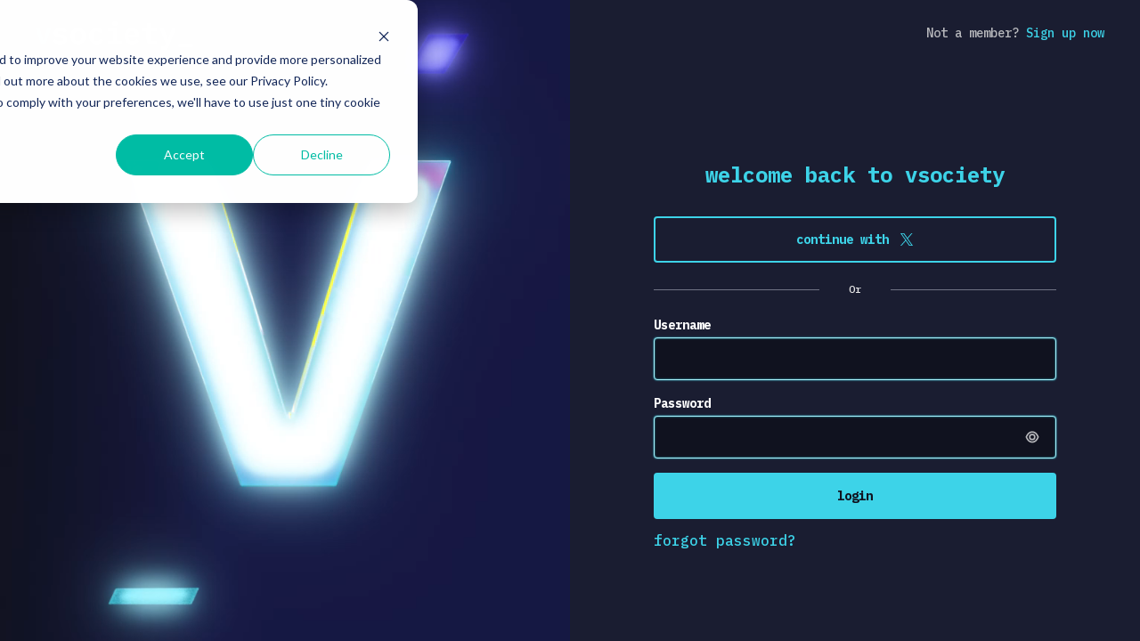

--- FILE ---
content_type: text/css; charset=utf-8
request_url: https://dna4lia63x6zg.cloudfront.net/vsociety/_nuxt/entry.68d738db.css
body_size: 3257
content:
.button[data-v-91198195]{align-items:center;background-color:transparent;border-radius:4px;display:inline-flex;font-size:.875rem;font-weight:700;height:3rem;justify-content:center;max-width:100%;padding:.3125rem 1.25rem;position:relative;text-align:center}.button[data-v-91198195]:not(:disabled){cursor:pointer}.button[data-v-91198195]:disabled{opacity:.6}.button.whitespace-nowrap[data-v-91198195]{white-space:nowrap}.button.is-icon[data-v-91198195]{height:2.75rem;padding:0!important;width:2.75rem}.button.is-rounded[data-v-91198195]{border-radius:50%}.button.size-xs[data-v-91198195]{font-size:.75rem;height:1.5rem;padding:0 .75rem}.button.size-xs.is-icon[data-v-91198195]{width:1.5rem}.button.size-sm[data-v-91198195]{font-size:.75rem;height:2.25rem;padding:.5rem .75rem}.button.size-sm.is-icon[data-v-91198195]{width:2.25rem}.button.size-lg[data-v-91198195]{height:3.5rem;padding:.3125rem 1.5625rem}.button.size-lg.is-icon[data-v-91198195]{width:3.5rem}.button.is-no-padding[data-v-91198195]{padding:0}.button.width-lg[data-v-91198195]{min-width:15rem}.button.width-full[data-v-91198195]{width:100%}.button .btn-flex[data-v-91198195]{align-items:center;display:flex;min-width:0;transition:opacity .2s}.button .btn-inner[data-v-91198195]{overflow:hidden;text-overflow:ellipsis}.button.is-loading .btn-flex[data-v-91198195]{opacity:0}.button.color-grey-50[data-v-91198195]{color:#717385}.button.color-grey-50[data-v-91198195]:not(:disabled):hover{color:#fff!important}.button.variant-default[data-v-91198195]{transition:background-color .3s,opacity .3s}.button.variant-default.color-default[data-v-91198195]{background-color:#0103ee}.button.variant-default.color-default[data-v-91198195]:not(:disabled):hover{background-color:#0103d5}.button.variant-default.color-grey[data-v-91198195]{background-color:#48495b}.button.variant-default.color-grey[data-v-91198195]:not(:disabled):hover{background-color:#717385}.button.variant-outline[data-v-91198195]{border:1px solid;transition:background-color .3s}.button.variant-outline.is-active[data-v-91198195],.button.variant-outline[data-v-91198195]:not(:disabled):hover{color:#fff!important}.button.variant-outline.color-grey[data-v-91198195]{border-color:#48495b}.button.variant-outline.color-grey[data-v-91198195]:not(:disabled):hover{background-color:#48495b}.button.variant-text[data-v-91198195]{color:#9d9fb2;transition:color .3s}.button.variant-text.is-active[data-v-91198195],.button.variant-text[data-v-91198195]:not(:disabled):hover{color:#fff!important}.button.variant-text.color-primary[data-v-91198195]{color:#0103ee}.button.variant-text.color-primary[data-v-91198195]:not(:disabled):hover{color:#7589f4}.button.variant-rounded[data-v-91198195]{border-radius:50%;transition:background-color .3s,color .3s}.button.variant-rounded.color-default[data-v-91198195]{background-color:#0103ee}.button.variant-rounded.color-default[data-v-91198195]:not(:disabled):hover{background-color:#0103d5}.button.variant-rounded.color-grey-fill[data-v-91198195]{background-color:#48495b}.button.variant-rounded.color-grey-fill[data-v-91198195]:not(:disabled):hover{background-color:#717385}.button.variant-rounded.color-blue-border[data-v-91198195]:not(:disabled):hover{border-color:#0103d5}.button.variant-rounded.color-grey-border[data-v-91198195]{border:1px solid #48495b}.button.variant-rounded.color-grey-border[data-v-91198195]:not(:disabled):hover{background-color:#717385;border-color:#717385}.button.variant-rounded.color-blue-border[data-v-91198195]{border:1px solid #0103ee}.button.variant-rounded.color-blue-border[data-v-91198195]:not(:disabled):hover{background-color:#0103ee}.button.variant-rounded.color-grey[data-v-91198195]{border-color:#48495b;color:#717385}.button.variant-rounded.color-grey[data-v-91198195]:not(:disabled):hover{background-color:#48495b;color:#fff!important}.button.variant-rounded.color-grey.is-active[data-v-91198195]{background-color:#48495b80;color:#fff}.button .spinner[data-v-91198195]{animation:spinner-91198195 1s cubic-bezier(.66,.32,.39,.72) infinite;border:2px solid hsla(0,0%,100%,.3);border-radius:50%;border-top-color:#fff;display:block;height:1.5rem;left:50%;margin:-.75rem 0 0 -.75rem;position:absolute;top:50%;width:1.5rem;z-index:3}.button .spinner.v-enter-from[data-v-91198195],.button .spinner.v-leave-to[data-v-91198195]{opacity:0}.button .spinner.v-enter-active[data-v-91198195],.button .spinner.v-leave-active[data-v-91198195]{transition:opacity .2s}@keyframes spinner-91198195{0%{transform:rotate(0)}to{transform:rotate(1turn)}}.button[data-v-4df47ba4]{--text-size:1rem;--text-color:#10121f;--text-hover-color:#10121f;--font-weight:600;--bg-color:#3dd3e8;--padding:0 1.75rem;--heigth:3.25rem;--gap:1.1875rem;align-items:center;border-radius:4px;color:var(--text-color);display:flex;font-family:IBM Plex Mono,monospace;font-size:var(--text-size);font-weight:var(--font-weight);gap:var(--gap);height:var(--heigth);overflow:hidden;padding:var(--padding);position:relative}.button .btn-flex[data-v-4df47ba4]{position:relative;z-index:10}.button.variant-primary[data-v-4df47ba4]{background-color:var(--bg-color)}.button.variant-secondary[data-v-4df47ba4]{border:2px solid var(--bg-color);color:var(--bg-color);transition:color .3s}.button.variant-secondary[data-v-4df47ba4]:after,.button.variant-secondary[data-v-4df47ba4]:before{bottom:0;color:var(--bg-color);content:"";left:0;position:absolute;right:0;top:-50%;transition:transform .25s ease-out;z-index:1}.button.variant-secondary[data-v-4df47ba4]:before{border-bottom:80px solid;border-right:50px solid transparent;right:-100%;transform:translate(-100%)}.button.variant-secondary[data-v-4df47ba4]:after{border-left:50px solid transparent;border-top:80px solid;left:-100%;transform:translate(100%)}.button.variant-secondary[data-v-4df47ba4]:hover{color:"inherit"}.button.variant-secondary[data-v-4df47ba4]:hover:before{transform:translate(-49%)}.button.variant-secondary[data-v-4df47ba4]:hover:after{transform:translate(49%)}.button.variant-secondary[data-v-4df47ba4]:hover{color:var(--text-hover-color)}.button.size-icon-24[data-v-4df47ba4]{--padding:0;height:1.5rem;width:1.5rem}.button.size-xs[data-v-4df47ba4]{--text-size:.75rem;--font-weight:600;--padding:0 .75rem;--heigth:1.5rem;--gap:.25rem}.button.size-sm[data-v-4df47ba4]{--text-size:.75rem;--font-weight:600;--padding:0 1rem;--heigth:2.5rem;--gap:1.1875rem}.button.size-md[data-v-4df47ba4]{--text-size:.875rem;--font-weight:700;--padding:0 1.25rem;--heigth:3.25rem;--gap:1.1875rem}.button.size-lg[data-v-4df47ba4]{--text-size:1.25rem;--font-weight:700;--padding:0 2rem;--heigth:3.75rem;--gap:2rem}.button.size-xl[data-v-4df47ba4]{--text-size:1.25rem;--font-weight:700;--padding:0 3rem;--heigth:5rem;--gap:2rem}.button.btn-color-azur[data-v-4df47ba4]{--bg-color:#3dd3e8;--text-hover-color:#10121f}.button.btn-color-magenta[data-v-4df47ba4]{--bg-color:#fb0086;--text-hover-color:#10121f}.button.btn-color-grey[data-v-4df47ba4]{--bg-color:#717385;--text-hover-color:#10121f}.button.btn-color-dark[data-v-4df47ba4]{--bg-color:#10121f;--text-hover-color:#fb0086}.button.btn-color-white[data-v-4df47ba4]{--text-color:#fff}.button .loading[data-v-4df47ba4]{align-items:center;background-color:var(--bg-color);display:flex;height:100%;justify-content:center;left:0;position:absolute;top:0;width:100%;z-index:11}.button .spinner[data-v-4df47ba4]{animation:spinner-4df47ba4 1s cubic-bezier(.66,.32,.39,.72) infinite;border:2px solid hsla(0,0%,100%,.3);border-radius:50%;border-top-color:#fff;height:1.5rem;width:1.5rem}.button .spinner.v-enter-from[data-v-4df47ba4],.button .spinner.v-leave-to[data-v-4df47ba4]{opacity:0}.button .spinner.v-enter-active[data-v-4df47ba4],.button .spinner.v-leave-active[data-v-4df47ba4]{transition:opacity .2s}@keyframes spinner-4df47ba4{0%{transform:rotate(0)}to{transform:rotate(1turn)}}.icon[data-v-3888965c]{--icon-size:1.5rem;height:var(--icon-size);width:var(--icon-size)}.icon.size-16[data-v-3888965c]{--icon-size:1rem}.icon.size-18[data-v-3888965c]{--icon-size:1.125rem}.icon.size-20[data-v-3888965c]{--icon-size:1.25rem}.icon.size-24[data-v-3888965c]{--icon-size:1.5rem}.icon.size-40[data-v-3888965c]{--icon-size:2.5rem}.popper[data-v-ddf2ea48]{position:absolute;z-index:300}.dropdown-options[data-v-6ca1a562]{background:#48495b;border-radius:8px;box-shadow:0 5px 10px #0003;color:#fff;max-height:calc(100vh - 10rem);min-width:12.5rem;overflow-y:auto;overscroll-behavior:contain;padding:.5rem;scrollbar-color:#323248 transparent;scrollbar-width:thin;width:100%}.dropdown-options.size-wide[data-v-6ca1a562]{width:41.875rem}.dropdown-options.size-medium[data-v-6ca1a562]{width:25rem}.dropdown-options.size-small[data-v-6ca1a562]{min-width:0;width:4.375rem}.dropdown-options[data-v-6ca1a562]:hover::-webkit-scrollbar-thumb{background-color:#fff3}.dropdown-options[data-v-6ca1a562]::-webkit-scrollbar{height:6px;margin:2px;width:6px}.dropdown-options[data-v-6ca1a562]::-webkit-scrollbar-track{background:transparent;padding:2px}.dropdown-options[data-v-6ca1a562]::-webkit-scrollbar-thumb{background-clip:padding-box;background-color:#fff0;border-radius:4px}.dropdown-options[data-v-6ca1a562]::-webkit-scrollbar-thumb:hover{background-color:#fff6}.dropdown-options .option[data-v-6ca1a562]{align-items:center;background-color:transparent;border-radius:8px;display:flex;font-size:.875rem;font-weight:700;padding:.5rem .75rem;text-align:left;transition:background-color .3s,color .3s;width:100%}.dropdown-options .option.is-active[data-v-6ca1a562],.dropdown-options .option[data-v-6ca1a562]:hover{background-color:#10121f80}.dropdown-options .option .details[data-v-6ca1a562]{display:flex;flex-direction:column}@media (max-width:767.98px){.dropdown-options.size-wide[data-v-6ca1a562]{margin:0 auto;width:95vw}}.lazy-image[data-v-13bbacd1]{left:0;top:0;transition:opacity .5s .1s}.lazy-image.fit-cover[data-v-13bbacd1]{height:100%;-o-object-fit:cover;object-fit:cover;width:100%}.lazy-image.fit-contain[data-v-13bbacd1]{height:100%;-o-object-fit:contain;object-fit:contain;width:100%}.lazy-image.fit-max[data-v-13bbacd1]{max-height:100%;max-width:100%}.lazy-image.fit-fill[data-v-13bbacd1]{width:100%}.lazy-image.is-blurred[data-v-13bbacd1]{filter:blur(10px);pointer-events:none}.lazy-image.is-absolute[data-v-13bbacd1]{position:absolute}.lazy-image.is-visible[data-v-13bbacd1]:not(.is-loaded){will-change:opacity,transform}.lazy-image.animation-scale[data-v-13bbacd1],.lazy-image.animation-scale-slide[data-v-13bbacd1]{transition:opacity .7s .1s,transform .7s .1s}.lazy-image[data-v-13bbacd1]:not(.is-loaded){opacity:0}.lazy-image:not(.is-loaded).animation-scale[data-v-13bbacd1]{transform:scale(1.05)}.lazy-image:not(.is-loaded).animation-scale-slide[data-v-13bbacd1]{transform:translate3d(0,90px,0) scale(.9)}.lazy-video[data-v-533018c7]{left:0;top:0;transition:opacity .5s .1s}.lazy-video.fit-cover[data-v-533018c7]{height:calc(100% + 1px);-o-object-fit:cover;object-fit:cover;width:calc(100% + 1px)}.lazy-video.fit-contain[data-v-533018c7]{height:100%;-o-object-fit:contain;object-fit:contain;width:100%}.lazy-video.fit-max[data-v-533018c7]{max-height:100%;max-width:100%}.lazy-video.fit-fill[data-v-533018c7]{width:100%!important}.lazy-video.is-absolute[data-v-533018c7]{position:absolute}.lazy-video.is-visible[data-v-533018c7]:not(.is-loaded){will-change:opacity,transform}.lazy-video.animation-scale[data-v-533018c7],.lazy-video.animation-scale-slide[data-v-533018c7]{transition:opacity .7s .1s,transform .7s .1s}.lazy-video[data-v-533018c7]:not(.is-loaded){opacity:0}.lazy-video:not(.is-loaded).animation-scale[data-v-533018c7]{transform:scale(1.05)}.lazy-video:not(.is-loaded).animation-scale-slide[data-v-533018c7]{transform:translate3d(0,90px,0) scale(.9)}.rich-text[data-v-53d0e89a] h1,.rich-text[data-v-53d0e89a] h2,.rich-text[data-v-53d0e89a] h3,.rich-text[data-v-53d0e89a] h4,.rich-text[data-v-53d0e89a] h5{color:var(--heading-color,inherit)}.rich-text[data-v-53d0e89a] table{width:100%}.rich-text[data-v-53d0e89a]>:not(:last-child){padding-bottom:1rem}.rich-text[data-v-53d0e89a] ol,.rich-text[data-v-53d0e89a] ul{padding-left:1.875rem}.rich-text[data-v-53d0e89a] ol>li,.rich-text[data-v-53d0e89a] ul>li{padding:.1875rem 0}.rich-text[data-v-53d0e89a] a{word-wrap:break-word;color:inherit;overflow-wrap:break-word;text-decoration:underline}.rich-text[data-v-53d0e89a] p{font-size:inherit;line-height:inherit;min-height:1.75rem}.rich-text[data-v-53d0e89a] h2:not(:first-child){padding-top:1.875rem}.rich-text[data-v-53d0e89a] h3:not(:first-child){padding-top:1.25rem}.rich-text[data-v-53d0e89a] h4:not(:first-child){padding-top:1rem}.rich-text[data-v-53d0e89a] img{max-width:100%}.footerbar[data-v-dd6434ae]{margin-top:2rem}.footerbar .main[data-v-dd6434ae]{padding-bottom:5rem;padding-top:7.25rem}.footerbar .logo[data-v-dd6434ae]{height:auto;width:12.5rem}.footerbar .note[data-v-dd6434ae]{color:#b7b8bc}.footerbar .links-group .links[data-v-dd6434ae]{color:#fff;gap:.75rem;list-style-type:none}.footerbar .links-group .links .link[data-v-dd6434ae]:hover{text-decoration:underline}.footerbar .socials[data-v-dd6434ae]{display:flex;margin:-.25rem}.footerbar .socials .link[data-v-dd6434ae]{align-items:center;background-color:#3dd3e880;border-radius:50%;color:#1a1d31;display:flex;height:2.75rem;justify-content:center;margin:.25rem;transition:background-color .3s;width:2.75rem}.footerbar .socials .link[data-v-dd6434ae]:hover{background-color:#3dd3e8}.footerbar .copyright[data-v-dd6434ae]{border-top:1px solid #222435;color:#9d9fb2;padding:.75rem 0}.footerbar .copyright[data-v-dd6434ae] .rich-text p{min-height:unset}@media (max-width:767.98px){.footerbar[data-v-dd6434ae]{background-color:#10121f}}.avatar[data-v-e7c57b27]{display:block;flex:0 0 auto;font-weight:600;height:2.75rem;position:relative;width:2.75rem;z-index:1}.avatar.size--xs[data-v-e7c57b27]{font-size:.75rem;height:1.5rem;width:1.5rem}.avatar.size--sm[data-v-e7c57b27]{font-size:.875rem;height:2.25rem;width:2.25rem}.avatar.size--md[data-v-e7c57b27]{height:3.5rem;width:3.5rem}.avatar.size--lg[data-v-e7c57b27]{height:4rem;width:4rem}.avatar.size--xl[data-v-e7c57b27]{height:5rem;width:5rem}.avatar.size--xxl[data-v-e7c57b27]{height:6rem;width:6rem}.avatar .inner[data-v-e7c57b27]{align-items:center;background-color:#fb0086;border-radius:50%;color:#fff;display:flex;height:100%;justify-content:center;overflow:hidden;position:relative;width:100%;z-index:1}.avatar .inner.has--border[data-v-e7c57b27]{border:1px solid #0103ee}.avatar .badge[data-v-e7c57b27]{align-items:center;background-color:#3dd3e8;border-radius:50%;bottom:-.125rem;color:#fff;display:flex;height:.875rem;justify-content:center;position:absolute;right:-.125rem;width:.875rem;z-index:3}.avatar .badge .icon[data-v-e7c57b27]{height:.625rem;width:.625rem}.avatar .user-icon[data-v-e7c57b27]{height:75%;width:75%}.section[data-v-c46054b8]{display:flex;flex-direction:column;position:relative;text-align:left}.section.is-overflow[data-v-c46054b8]{overflow:hidden}.section.is-fullscreen[data-v-c46054b8]{justify-content:center;min-height:vh(100)}.section .section-inner[data-v-c46054b8]{display:flex;flex:1 1 auto;flex-direction:column}.section.align-center .section-inner[data-v-c46054b8]{justify-content:center}.section.align-end .section-inner[data-v-c46054b8]{justify-content:flex-end}.post-tag[data-v-769ce673]{background-color:transparent;overflow:visible;position:relative;transition:background-color .3s ease,color .3s ease,transform .3s ease;z-index:80}.post-tag.color--azur[data-v-769ce673]{--o-color:#3dd3e8;border:2px solid #3dd3e8;color:#3dd3e8}.post-tag.color--magenta[data-v-769ce673]{--o-color:#ff1492;border:2px solid #ff1492;color:#ff1492}.post-tag.color--dark[data-v-769ce673]{--o-color:#10121f;border:2px solid #10121f;color:#10121f}.post-tag.size--lg[data-v-769ce673]{font-size:1.5rem;font-weight:500}.post-tag.size--lg .content-inner[data-v-769ce673],.post-tag.size--lg .label-holder[data-v-769ce673]{padding:1rem 1.25rem}.post-tag.size--md[data-v-769ce673]{font-size:1rem;font-weight:400}.post-tag.size--md .content-inner[data-v-769ce673],.post-tag.size--md .label-holder[data-v-769ce673]{padding:.625rem 1rem}.post-tag.size--sm[data-v-769ce673]{font-size:.75rem;font-weight:400}.post-tag.size--sm .content-inner[data-v-769ce673],.post-tag.size--sm .label-holder[data-v-769ce673]{padding:.25rem .75rem}.post-tag .over-link[data-v-769ce673]{height:100%;left:0;opacity:0;position:absolute;top:0;width:100%;z-index:81}.post-tag .label-holder[data-v-769ce673]{position:relative;z-index:81}.post-tag .label-holder .label[data-v-769ce673]{position:relative;white-space:nowrap}.post-tag .content[data-v-769ce673]{background-color:#fb0086;border-radius:0 0 .25rem .25rem;color:#10121f;left:-2px;position:absolute;top:0;width:calc(100% + 4px)}.post-tag .content .button[data-v-769ce673]{z-index:82}.post-tag .content .related-button[data-v-769ce673]:hover{color:#10121f}.post-tag .content .related-button:hover .icon[data-v-769ce673]{transform:translate(.3125rem)}.post-tag .content-inner[data-v-769ce673]{padding-top:3.75rem!important}.post-tag .content-inner[data-v-769ce673] .o-button{width:100%}.post-tag.is--active[data-v-769ce673]{background-color:#fb0086;color:#10121f}.post-tag.is--expandable .label-holder .label[data-v-769ce673]{left:50%;transform:translate(-50%);transition:transform .3s ease,left .3s ease}.post-tag.is--hovered[data-v-769ce673]{background-color:#fb0086;color:#10121f;transform:translateY(-1.25rem);z-index:102}.post-tag.is--hovered .label-holder .label[data-v-769ce673]{font-weight:700;left:0;transform:translate(0)}@media (min-width:768px){.post-tag[data-v-769ce673]:hover{background-color:#fb0086;color:#10121f}}@media (max-width:767.98px){.post-tag.is--hovered[data-v-769ce673]{transform:translateY(0)}.post-tag.is--hovered .label-holder .label[data-v-769ce673]{font-size:1.5rem;font-weight:700;line-height:2.25rem;overflow:hidden;text-overflow:ellipsis;white-space:nowrap}.post-tag.is--hovered .content-inner .writing-from-pc[data-v-769ce673]{margin-top:1.25rem}}.icon-btn[data-v-e646c956]{color:#fff;height:1.25rem;transition:color .3s ease;width:1.25rem}.icon-btn.bg-dark[data-v-e646c956]{background-color:#10121f}.icon-btn[data-v-e646c956]:not(:disabled):hover{color:#3dd3e8}.icon-btn[data-v-e646c956]:disabled{color:#ffffffb3}.empty-state[data-v-768ec30c]{align-items:center;display:flex;flex-direction:column;gap:1.25rem;justify-self:center;text-align:center}.empty-state .text[data-v-768ec30c]{max-width:18.75rem}.empty-state .background-holder[data-v-768ec30c]{gap:3.75rem;padding:3.75rem 0;width:100%}.empty-state .background-holder .background[data-v-768ec30c]{background-image:url(./empty-state-illustration.026177de.svg);background-repeat:space;background-size:contain;height:9.5rem;opacity:.2}.error-page .stack[data-v-f0be3d75]{background-color:#222435;border-radius:6px;max-width:50rem;padding:.625rem;text-align:left}.error-page .stack[data-v-f0be3d75] pre{white-space:pre-wrap}


--- FILE ---
content_type: text/css; charset=utf-8
request_url: https://dna4lia63x6zg.cloudfront.net/vsociety/_nuxt/Social.dbcb7bd3.css
body_size: -45
content:
.social .alternative[data-v-55b2ba94]{position:relative}.social .alternative[data-v-55b2ba94]:after,.social .alternative[data-v-55b2ba94]:before{background-color:#717385;content:"";height:1px;left:0;position:absolute;top:50%;width:calc(50% - 2.5rem)}.social .alternative[data-v-55b2ba94]:after{left:auto;right:0}


--- FILE ---
content_type: text/css; charset=utf-8
request_url: https://dna4lia63x6zg.cloudfront.net/vsociety/_nuxt/Layout.e337b077.css
body_size: 325
content:
.sign[data-v-529ef04e]{display:flex;min-height:calc(var(--vh, 1vh)*100)}.sign .side[data-v-529ef04e]{display:flex;flex-direction:column;height:100%;left:0;overflow:hidden;position:fixed;top:0;width:50%}.sign .side[data-v-529ef04e]:not(.is--sign-up){background:radial-gradient(67.67% 113.98% at 86.06% 32.33%,#171851 14.27%,#10121f 100%)}.sign .side .gradient[data-v-529ef04e]:before{background-image:linear-gradient(90deg,#3dd3e8 1px,transparent 0),linear-gradient(180deg,#3dd3e8 1px,transparent 0);background-position:1rem 1rem;background-size:1.5rem 1.5rem;content:"";top:0;right:0;bottom:0;left:0;opacity:.6;position:absolute}.sign .side .gradient[data-v-529ef04e]:after{-webkit-backdrop-filter:blur(5px);backdrop-filter:blur(5px);content:"";top:0;right:0;bottom:0;left:0;position:absolute}.sign .side .why-join[data-v-529ef04e]{--size:6.25rem!important;bottom:0;opacity:.5;position:absolute}.sign .side .header[data-v-529ef04e]{flex:0 0 auto;padding:1.5rem 2.5rem;position:relative;z-index:3}.sign .side .scroll[data-v-529ef04e]{overflow:auto;position:relative;z-index:3}.sign .main[data-v-529ef04e],.sign .side .scroll[data-v-529ef04e]{display:flex;flex:1 1 auto;flex-direction:column}.sign .main[data-v-529ef04e]{margin-left:50%}.sign .main .header[data-v-529ef04e]{align-items:center;display:flex;flex:0 0 auto;justify-content:space-between;padding:1.875rem 2.5rem}.sign .logo[data-v-529ef04e]{height:auto;width:11.0625rem}@media (max-width:767.98px){.sign[data-v-529ef04e]{flex-direction:column;min-height:100dvh}.sign .side[data-v-529ef04e]{height:auto;order:2;position:relative;width:100%}.sign .side .why-join[data-v-529ef04e]{display:none!important}.sign .main[data-v-529ef04e]{margin-left:0}.sign .main .header[data-v-529ef04e]{border-bottom:1px solid #717385;padding:1.5rem 1.625rem}.sign .logo[data-v-529ef04e]{width:8.25rem}}


--- FILE ---
content_type: text/css; charset=utf-8
request_url: https://dna4lia63x6zg.cloudfront.net/vsociety/_nuxt/PlayBtn.6bcf5fc5.css
body_size: 308
content:
.play-button[data-v-391d8bfb]{--color:#3dd3e8;background-color:#1a1d31;border:3px solid var(--color);border-radius:50%;color:var(--color);transition:color .3s ease,background-color .3s ease}.play-button.size-sm[data-v-391d8bfb]{height:5rem;width:5rem}.play-button.size-md[data-v-391d8bfb]{height:7.5rem;width:7.5rem}.play-button[data-v-391d8bfb]:hover{background-color:var(--color);color:#1a1d31}.play-button.is--color-vuln-gpt[data-v-391d8bfb]{--color:#4fd69d}.play-button.is--hovered[data-v-391d8bfb]{background-color:var(--color);color:#1a1d31}.play-button.is--absolute[data-v-391d8bfb]{left:50%;position:absolute;top:50%;transform:translate(-50%) translateY(-50%)}


--- FILE ---
content_type: application/javascript
request_url: https://dna4lia63x6zg.cloudfront.net/vsociety/_nuxt/AnimatedXAxis.fa569e92.js
body_size: 461
content:
import{d as r,a as l,r as c,o as i,k as d,E as u,f as t,n as p,b as _,t as f,a2 as m,_ as x}from"./entry.a043686a.js";const v={class:"text"},h=r({__name:"AnimatedXAxis",props:{text:{},from:{default:60},to:{default:0},reverse:{type:Boolean},color:{default:"dark"},variant:{default:"secondary"},duration:{default:30},clone:{type:Boolean,default:!1}},setup(s){const a=s,o=l(()=>{const e=[];return a.color&&e.push("text-"+a.color),a.variant&&e.push("variant-"+a.variant),e});return(e,A)=>{const n=c("Vue3Marquee");return i(),d(n,{duration:e.duration,clone:e.clone,class:"axis flex items-center"},{default:u(()=>[t("h2",{class:p(["heading-x-axis tk-lores-12",_(o)])},[t("span",v,f(e.text),1),m(e.$slots,"sufix",{},void 0,!0)],2)]),_:3},8,["duration","clone"])}}});const k=x(h,[["__scopeId","data-v-f08b1737"]]);export{k as A};


--- FILE ---
content_type: application/javascript
request_url: https://dna4lia63x6zg.cloudfront.net/vsociety/_nuxt/Vulnerability.63412fe8.js
body_size: 217
content:
var a=Object.defineProperty;var n=(t,e,i)=>e in t?a(t,e,{enumerable:!0,configurable:!0,writable:!0,value:i}):t[e]=i;var s=(t,e,i)=>(n(t,typeof e!="symbol"?e+"":e,i),i);import{H as o}from"./Hashtag.7865cf94.js";import{aQ as l,a0 as u}from"./entry.a043686a.js";class r extends l{constructor(){super(...arguments);s(this,"areTemplatesVisible",!1)}get isNotificationEnabled(){var i;return((i=this.userNotificationSubscription)==null?void 0:i.isEnabled)??!1}get title(){return this.cveId}get coverImage(){}get link(){return this.cveId&&`/vulnerabilities/${this.cveId.toLowerCase()}`}get moreLabel(){return"View CVE"}get endpoint(){return`/vulnerabilities/${this.cveId}`}get seo(){return{title:this.title,description:this.summary,date:this.publishedAt,image:{url:this.seoImage}}}get searchLabel(){return this.title}get searchDescription(){return this.summary}}s(r,"endpoint","vulnerabilities"),s(r,"mapping",{user:()=>u,hashtags:()=>o});const d=[["rank","Popularity"],["publishedAt","Latest"],["exploitabilityLevel","Risk score"]].map(([t,e])=>({value:t,label:e}));export{r as V,d as s};


--- FILE ---
content_type: application/javascript
request_url: https://dna4lia63x6zg.cloudfront.net/vsociety/_nuxt/Social.0a027412.js
body_size: 375
content:
import{d as m,u as b,s as h,r as i,X as w,o as c,e as l,z as y,g as r,E as g,b as x,J as k,K as S,f as d,i as B,_ as I}from"./entry.a043686a.js";const $=e=>(k("data-v-55b2ba94"),e=e(),S(),e),O={class:"social"},C=$(()=>d("div",{class:"alternative text-center fs-xs color-light mt-24"},[d("div",{class:"text"},"Or")],-1)),z=m({__name:"Social",props:{type:{},disabled:{type:Boolean,default:!1}},setup(e){const p=e,n=b(),{$api:u}=B(),a=h(null),_=async t=>{var s;if(a.value)return;const o=(s=n.query)!=null&&s.token?`&token=${n.query.token}`:"";a.value=t,window.location.href=u.getUrl(`social/${t}/redirect?type=${p.type}${o}`)};return(t,o)=>{const s=i("OIcon"),v=i("OButton"),f=w("tooltip");return c(),l("div",O,[y((c(),l("div",null,[r(v,{label:"continue with",size:"md",width:"full",variant:"secondary",color:"azur",class:"w-full",disabled:t.disabled,loading:x(a)==="twitter",onClick:o[0]||(o[0]=N=>_("twitter"))},{suffix:g(()=>[r(s,{name:"social/twitter",class:"mr-8"})]),_:1},8,["disabled","loading"])])),[[f,t.disabled?"You have to agree with the terms":null]]),C])}}});const D=I(z,[["__scopeId","data-v-55b2ba94"]]);export{D as S};


--- FILE ---
content_type: application/javascript
request_url: https://dna4lia63x6zg.cloudfront.net/vsociety/_nuxt/index.ad9d80e8.js
body_size: 6935
content:
var Y=Object.defineProperty;var X=(d,e,i)=>e in d?Y(d,e,{enumerable:!0,configurable:!0,writable:!0,value:i}):d[e]=i;var E=(d,e,i)=>(X(d,typeof e!="symbol"?e+"":e,i),i);import{a as y,d as x,Y as T,a3 as I,r as $,e as u,f as r,k as b,h as H,a2 as G,g as _,b as t,F as V,j as M,S as J,E as R,n as z,i as A,o as l,$ as K,bj as Q,J as e1,K as t1,_ as P,I as s1,bk as a1,bl as n1,t as k,B as o1,b0 as F,w as U,s as B,q as Z,at as l1,bm as i1,bn as r1,C as c1,P as d1,x as p1}from"./entry.a043686a.js";import{u as u1}from"./asyncData.00445f5f.js";import{u as m1}from"./seo.71ca5ed1.js";import{P as _1,a as h1}from"./PostSkeleton.2f690b41.js";import{G as C1}from"./Pagination.vue.8ff119f9.js";import{a as N}from"./list.d956a257.js";import{P as f1}from"./Post.68e0976f.js";import{u as j}from"./search.8d55828f.js";import{M as v1}from"./Input.vue.230441f8.js";import"./Actions.a6f2043d.js";import"./Hashtag.7865cf94.js";import"./vuln-gpt-logo.19dcdd0b.js";import"./nuxt-link.32c3152a.js";import"./PlayBtn.58921240.js";import"./CveName.ef77db6d.js";import"./Severity.3b8616fe.js";import"./App.603b9e48.js";import"./Vulnerability.63412fe8.js";import"./InputEditor.03acfa85.js";import"./tiptap.efeb5c09.js";import"./ErrorMessages.e67e59c7.js";import"./symbols.f5a01135.js";import"./InputSelect.583caead.js";import"./Script.444f21c7.js";import"./omit.a7c42041.js";import"./_baseClone.617aa0fd.js";import"./async.0ee9133d.js";import"./input.b143733a.js";import"./index.9629d4bd.js";import"./object.4523e220.js";const g1=y(()=>"/templates"),y1=d=>(e1("data-v-ed025c92"),d=d(),t1(),d),k1={class:"container size--3xl"},$1={key:1,class:"mb-32 w-full flex justify-end"},w1={class:"posts-holder"},x1={key:0,class:"mt-32 w-full flex justify-end container size--3xl"},S1={class:"flex buttons-holder flex-col"},b1={class:"flex justify-end"},V1=y1(()=>r("span",null," view all ",-1)),M1=x({__name:"RecentPosts",props:{heading:{},defaultPerPage:{default:10},defaultSortBy:{default:void 0},showMore:{type:Boolean,default:!1},showPagination:{type:Boolean},templates:{},postSizes:{},useHomepageFilters:{type:Boolean},useSearchBarFilters:{type:Boolean},params:{}},setup(d){const e=d,{homepageTemplates:i,filters:C}=T(j()),{$api:n}=A(),f=y(()=>{const s=[];return e.postSizes&&s.push(`size--${e.postSizes}`),s}),v=y(()=>{if(!e.showMore)return"";const s=Q({...e.params,...e.templates&&{templates:e.templates}});return s?`?${s}`:""}),m=N({model:s=>new f1(s),defaultPerPage:e.defaultPerPage,defaultSortBy:e.defaultSortBy,lazy:!0,fetchData:async s=>{const a=e.templates?{...s,...e.params,templates:e.templates}:e.useHomepageFilters?{...s,...e.params,templates:i.value}:{...s,...e.params};return e.useSearchBarFilters&&!e.useHomepageFilters&&(a.templates=[...C.value.templates]),await n.$get("posts",{params:a})}});return I([()=>i.value,()=>e.templates],()=>e.useHomepageFilters&&m.fetch(),{deep:!0}),I([()=>C.value],()=>e.useSearchBarFilters&&m.fetch(),{deep:!0}),(s,a)=>{const o=$("Heading"),g=$("OButton");return l(),u("div",{class:z(["recent-posts",t(f)])},[r("div",k1,[s.heading?(l(),b(o,{key:0,class:"text-azur h3 mb-32",text:s.heading},null,8,["text"])):H("",!0),G(s.$slots,"default",{},void 0,!0),s.showPagination?(l(),u("div",$1,[_(t(C1),{page:t(m).page,"onUpdate:page":a[0]||(a[0]=c=>t(m).page=c),"per-page":t(m).perPage,"onUpdate:perPage":a[1]||(a[1]=c=>t(m).perPage=c),total:t(m).total},null,8,["page","per-page","total"])])):H("",!0),r("div",w1,[t(m).isAnyLoading?(l(!0),u(V,{key:0},M(e.defaultPerPage,c=>(l(),b(_1,{key:c,size:s.postSizes},null,8,["size"]))),128)):t(m).rows.length?(l(!0),u(V,{key:1},M(t(m).rows,(c,p)=>(l(),b(h1,{key:p,size:s.postSizes,data:c},null,8,["size","data"]))),128)):(l(),b(J,{key:2,button:{text:"be the first writer",icon:"edit",to:"useNoResultsLink"in s?s.useNoResultsLink:t(g1)}},null,8,["button"]))])]),s.showMore&&t(m).total?(l(),u("div",x1,[r("div",S1,[r("div",b1,[_(g,{variant:"primary",to:`/posts${t(v)}`,color:"azur",size:"md",class:"px-60"},{default:R(()=>[V1,_(t(K),{class:"ml-12",size:"24",name:"arrow"})]),_:1},8,["to"])])])])):H("",!0)],2)}}});const O=P(M1,[["__scopeId","data-v-ed025c92"]]),z1={width:"126",height:"25",viewBox:"0 0 126 25",fill:"none",xmlns:"http://www.w3.org/2000/svg"},P1=s1('<mask id="mask0_1762_12895" style="mask-type:luminance;" maskUnits="userSpaceOnUse" x="0" y="0" width="126" height="25"><path d="M125.276 0.701172H0V24.7012H125.276V0.701172Z" fill="white"></path></mask><g mask="url(#mask0_1762_12895)"><mask id="mask1_1762_12895" style="mask-type:luminance;" maskUnits="userSpaceOnUse" x="0" y="0" width="126" height="25"><path d="M125.276 0.701172H0V24.7012H125.276V0.701172Z" fill="white"></path></mask><g mask="url(#mask1_1762_12895)"><path d="M26.512 2.71117C24.4861 1.77217 22.3198 1.08975 20.0551 0.701172C19.777 1.19931 19.452 1.86933 19.228 2.40232C16.8205 2.04366 14.4352 2.04366 12.0719 2.40232C11.848 1.86933 11.5156 1.19931 11.235 0.701172C8.96781 1.08975 6.79908 1.77468 4.77313 2.71614C0.686777 8.83321 -0.420967 14.7983 0.132906 20.6788C2.84319 22.6837 5.46979 23.9017 8.05206 24.6987C8.68963 23.8295 9.25826 22.9054 9.74813 21.9316C8.81517 21.5804 7.92159 21.147 7.07726 20.6439C7.30126 20.4795 7.52036 20.3077 7.73204 20.1308C12.8818 22.5169 18.4772 22.5169 23.5654 20.1308C23.7796 20.3077 23.9987 20.4795 24.2202 20.6439C23.3734 21.1495 22.4774 21.5829 21.5444 21.9341C22.0343 22.9054 22.6005 23.832 23.2405 24.7012C25.8253 23.9042 28.4543 22.6862 31.1646 20.6788C31.8145 13.8618 30.0544 7.9515 26.512 2.71117ZM10.4497 17.0624C8.9038 17.0624 7.63603 15.6327 7.63603 13.8917C7.63603 12.1508 8.87673 10.7186 10.4497 10.7186C12.0227 10.7186 13.2905 12.1482 13.2634 13.8917C13.2658 15.6327 12.0227 17.0624 10.4497 17.0624ZM20.8478 17.0624C19.3019 17.0624 18.0341 15.6327 18.0341 13.8917C18.0341 12.1508 19.2747 10.7186 20.8478 10.7186C22.4208 10.7186 23.6885 12.1482 23.6615 13.8917C23.6615 15.6327 22.4208 17.0624 20.8478 17.0624Z" fill="#5865F2"></path><path d="M42.0586 6.82376H48.7787C50.3987 6.82376 51.7673 7.08029 52.8901 7.59089C54.0099 8.10144 54.8495 8.81378 55.4059 9.72536C55.9619 10.6369 56.2425 11.6805 56.2425 12.8561C56.2425 14.0068 55.9521 15.0504 55.3712 15.9844C54.7903 16.9209 53.9065 17.6606 52.7176 18.2061C51.5288 18.7515 50.0564 19.0255 48.2965 19.0255H42.0586V6.82376ZM48.2274 15.9246C49.318 15.9246 50.1576 15.6482 50.7432 15.0977C51.3293 14.5448 51.6223 13.7926 51.6223 12.8387C51.6223 11.9545 51.361 11.2496 50.8394 10.7216C50.3177 10.1936 49.5274 9.92711 48.4711 9.92711H46.3689V15.9246H48.2274Z" fill="#5865F2"></path><path d="M66.301 19.0106C65.3704 18.7665 64.5308 18.4128 63.7852 17.9471V15.053C64.3489 15.4938 65.1044 15.8574 66.0521 16.1438C66.9999 16.4278 67.9158 16.5697 68.8018 16.5697C69.2153 16.5697 69.5281 16.515 69.7396 16.4053C69.9516 16.2958 70.0575 16.1638 70.0575 16.0118C70.0575 15.8375 70.0009 15.693 69.8851 15.576C69.7692 15.4589 69.5453 15.3618 69.2132 15.2796L67.1453 14.8088C65.9612 14.5299 65.1216 14.1438 64.6222 13.6482C64.1224 13.155 63.8735 12.5075 63.8735 11.7055C63.8735 11.0305 64.0902 10.4452 64.5287 9.94458C64.9641 9.44397 65.5845 9.0579 66.3893 8.78641C67.1946 8.51246 68.1346 8.37548 69.2153 8.37548C70.1802 8.37548 71.064 8.48007 71.8693 8.6893C72.6742 8.89853 73.3387 9.165 73.8681 9.49128V12.2285C73.3263 11.9023 72.7059 11.6457 71.9972 11.4514C71.2905 11.2597 70.5646 11.165 69.816 11.165C68.7353 11.165 68.1964 11.3518 68.1964 11.7229C68.1964 11.8973 68.2801 12.0268 68.4474 12.1139C68.6147 12.2011 68.9223 12.2908 69.3681 12.3854L71.091 12.6993C72.2164 12.896 73.0556 13.2422 73.6069 13.7354C74.1586 14.2285 74.434 14.9583 74.434 15.9247C74.434 16.9832 73.9788 17.8225 73.0654 18.4452C72.152 19.0679 70.8572 19.3792 69.1784 19.3792C68.1913 19.3767 67.2315 19.2547 66.301 19.0106Z" fill="#5865F2"></path><path d="M78.5017 18.6444C77.515 18.1562 76.7689 17.4937 76.2717 16.6568C75.7744 15.82 75.5234 14.8785 75.5234 13.8324C75.5234 12.7863 75.7817 11.8499 76.2987 11.0254C76.8157 10.201 77.5738 9.55345 78.5734 9.08272C79.5726 8.61199 80.7666 8.37786 82.1575 8.37786C83.8804 8.37786 85.3108 8.744 86.4482 9.47623V12.6668C86.047 12.3878 85.579 12.1612 85.0448 11.9868C84.5107 11.8125 83.9396 11.7253 83.3291 11.7253C82.2609 11.7253 81.4264 11.9221 80.8232 12.3181C80.22 12.7141 79.9175 13.2297 79.9175 13.8698C79.9175 14.4974 80.2101 15.0105 80.7962 15.414C81.3822 15.815 82.2313 16.0167 83.3463 16.0167C83.9199 16.0167 84.4862 15.932 85.0448 15.7652C85.6013 15.5958 86.0814 15.3891 86.4825 15.145V18.2309C85.2199 18.998 83.7552 19.3816 82.0884 19.3816C80.6855 19.3766 79.4889 19.1325 78.5017 18.6444Z" fill="#5865F2"></path><path d="M90.7473 18.6445C89.7528 18.1563 88.9947 17.4888 88.4726 16.6395C87.9509 15.7902 87.6875 14.8437 87.6875 13.7976C87.6875 12.7516 87.9483 11.8176 88.4726 10.9982C88.9969 10.1787 89.7503 9.53611 90.74 9.07035C91.7268 8.6046 92.9062 8.37297 94.2722 8.37297C95.6386 8.37297 96.8176 8.6046 97.8048 9.07035C98.792 9.53611 99.5454 10.1737 100.062 10.9882C100.579 11.8026 100.838 12.7366 100.838 13.7952C100.838 14.8412 100.579 15.7877 100.062 16.637C99.5454 17.4863 98.7894 18.1538 97.7949 18.6419C96.8005 19.1301 95.6262 19.3742 94.2701 19.3742C92.9135 19.3742 91.7392 19.1326 90.7473 18.6445ZM95.9832 15.5511C96.4019 15.1277 96.6134 14.5673 96.6134 13.8699C96.6134 13.1725 96.404 12.6171 95.9832 12.2061C95.5649 11.7926 94.9934 11.5859 94.2701 11.5859C93.5338 11.5859 92.9577 11.7926 92.5368 12.2061C92.1185 12.6196 91.9091 13.1725 91.9091 13.8699C91.9091 14.5673 92.1185 15.1277 92.5368 15.5511C92.9555 15.9745 93.5338 16.1887 94.2701 16.1887C94.9934 16.1862 95.5649 15.9745 95.9832 15.5511Z" fill="#5865F2"></path><path d="M111.191 9.0205V12.7864C110.752 12.495 110.186 12.3505 109.485 12.3505C108.566 12.3505 107.857 12.632 107.365 13.1949C106.87 13.7578 106.624 14.6345 106.624 15.82V19.028H102.402V8.82874H106.538V12.0716C106.767 10.886 107.139 10.0118 107.651 9.44639C108.16 8.88352 108.82 8.60209 109.622 8.60209C110.23 8.60209 110.752 8.74157 111.191 9.0205Z" fill="#5865F2"></path><path d="M125.217 6.4751V19.028H120.995V16.7441C120.638 17.6034 120.096 18.2584 119.368 18.7067C118.639 19.1526 117.738 19.3767 116.67 19.3767C115.715 19.3767 114.883 19.1426 114.171 18.6719C113.46 18.2011 112.911 17.5561 112.525 16.7366C112.141 15.9172 111.946 14.9907 111.946 13.9546C111.934 12.8861 112.138 11.9272 112.559 11.0778C112.978 10.2285 113.571 9.56604 114.334 9.09029C115.097 8.61459 115.968 8.37548 116.946 8.37548C118.957 8.37548 120.306 9.25966 120.995 11.0255V6.4751H125.217ZM120.365 15.4814C120.796 15.0579 121.01 14.5075 121.01 13.835C121.01 13.185 120.8 12.6544 120.382 12.2485C119.963 11.8425 119.39 11.6383 118.669 11.6383C117.957 11.6383 117.389 11.845 116.963 12.2584C116.537 12.6719 116.325 13.2074 116.325 13.8699C116.325 14.5324 116.537 15.0729 116.963 15.4913C117.389 15.9097 117.95 16.1189 118.651 16.1189C119.363 16.1165 119.934 15.9047 120.365 15.4814Z" fill="#5865F2"></path><path d="M59.8001 9.91457C60.9624 9.91457 61.9049 9.05816 61.9049 8.00173C61.9049 6.94531 60.9624 6.08894 59.8001 6.08894C58.6375 6.08894 57.6953 6.94531 57.6953 8.00173C57.6953 9.05816 58.6375 9.91457 59.8001 9.91457Z" fill="#5865F2"></path><path d="M57.6914 11.2322C58.9811 11.7951 60.5813 11.82 61.9006 11.2322V19.0828H57.6914V11.2322Z" fill="#5865F2"></path></g></g>',2),F1=[P1];function H1(d,e){return l(),u("svg",z1,F1)}const B1={render:H1},D1=r("span",null,"discover on",-1),W=x({__name:"DiscordLink",props:{link:{}},setup(d){return(e,i)=>{const C=$("OIcon"),n=$("OButton");return l(),b(n,{to:e.link,variant:"ghost",color:"azur"},{default:R(()=>[D1,_(t(B1),{class:"ml-12"}),_(C,{size:"32",class:"ml-16",name:"arrow_right"})]),_:1},8,["to"])}}}),I1={class:"channel-tabs"},A1={class:"p-lg-700"},L1={class:"tabs p-lg-400 flex flex-col"},O1=["onClick"],T1=x({__name:"ChannelTabs",props:a1({heading:{},discordLink:{},options:{}},{modelValue:{}}),emits:["update:modelValue"],setup(d){const e=n1(d,"modelValue");return(i,C)=>(l(),u("div",I1,[r("div",A1,k(i.heading),1),r("div",L1,[(l(!0),u(V,null,M(i.options,(n,f)=>(l(),u("div",{key:f,class:z(["item px-16 py-4",{"is--active":e.value===n.id}]),onClick:v=>e.value=n.id}," #"+k(n.name),11,O1))),128))]),_(W,{link:i.discordLink,class:"mt-20"},null,8,["link"])]))}});const Z1=P(T1,[["__scopeId","data-v-d71b377e"]]);class D extends o1{constructor(){super(...arguments);E(this,"sameUsername",!1)}get agoDate(){return F.fromISO(this.createdAt).toRelative()}get createdAtDate(){return F.fromISO(this.createdAt).toLocaleString(F.DATETIME_MED)}get createdAtDay(){return F.fromISO(this.createdAt).toLocaleString(F.DATE_MED)}}const R1={class:"card"},U1={class:"header"},E1={class:"wrapper"},N1={key:0,class:"divider"},j1={key:1,class:"flex"},W1={class:"content"},q1={class:"author flex"},Y1={class:"name"},X1={class:"time"},G1={class:"text"},J1={class:"footer"},K1=x({__name:"Channel",props:{id:{},name:{},discordLink:{}},async setup(d){let e,i;const C=d,{$api:n}=A(),f=([e,i]=U(()=>n.$get(`discord/channels/${C.id}/messages`,{params:{types:["text","png","gif"]}})),e=await e,i(),e),v=N({model:o=>new D(o),fetchData:async o=>n.$get(`discord/channels/${C.id}/messages`,{params:{...o,types:["text","png","gif"]}})}),m=B(!1),s=y(()=>{const o=[];return v.rows.forEach((g,c)=>{const p=new D(g);if(c===0)o.push(p);else{const h=new D(f[c-1]);new D(f[c+1]).username===p.username&&p.createdAtDay===h.createdAtDay&&(p.sameUsername=!0),o.push(p),p.createdAtDay!==h.createdAtDay&&o.push(p.createdAtDay)}}),o}),a=B(null);return I(()=>s.value,async()=>{a.value&&(await l1(),a.value.scrollTop=a.value.scrollHeight,m.value=!0)},{immediate:!1}),(o,g)=>{const c=$("Avatar");return l(),u("div",R1,[r("div",U1,[r("div",null,"#"+k(o.name),1)]),r("div",{ref_key:"windowRef",ref:a,class:"window",style:Z({opacity:t(m)?1:0})},[r("div",E1,[(l(!0),u(V,null,M(t(s),(p,h)=>(l(),u("div",{key:h,class:z(["message",{"is--sameuser":p.sameUsername}])},[typeof p=="string"?(l(),u("div",N1,[r("span",null,k(p),1)])):(l(),u("div",j1,[_(c,{url:p.avatar,class:"mr-16"},null,8,["url"]),r("div",W1,[r("div",q1,[r("span",Y1,k(p.username),1),r("span",X1,k(p.createdAtDate),1)]),r("div",G1,k(p.content),1)])]))],2))),128)),_(W,{link:o.discordLink,class:"py-20"},null,8,["link"])])],4),r("div",J1,[_(t(v1),{class:"input",size:"sm",variant:"",disabled:""})])])}}});const Q1=P(K1,[["__scopeId","data-v-cfdd96d0"]]),ee={key:0,class:"community container size--3xl"},te={class:"line flex"},se=x({__name:"Community",props:{heading:{},channelsHeading:{},discordLink:{}},async setup(d){var p;let e,i;i1(h=>({"4e681458":t(m)}));const{$api:C}=A(),{width:n}=r1(),f=y(()=>n.value<768?10:30),v=y(()=>n.value<768?5:15),m=y(()=>`-${4*f.value}px`),s=([e,i]=U(()=>C.$get("discord/channels")),e=await e,i(),e),a=B((p=s[0])==null?void 0:p.id),o=y(()=>s.findIndex(h=>h.id===a.value)),g=B(null),c=h=>{if(!Number.isInteger(o.value))return{};const S=h<o.value?0:1-(h-o.value)*.2,L=S<=0?"hidden":"visible";return{transform:`translateX(${h*f.value}px) translateY(${h*v.value}px)`,opacity:S,visibility:L,zIndex:s.length-h}};return(h,S)=>{const L=$("Heading");return t(s).length?(l(),u("div",ee,[_(L,{class:"text-azur h3 heading",text:h.heading},null,8,["text"]),r("div",te,[_(Z1,{modelValue:t(a),"onUpdate:modelValue":S[0]||(S[0]=w=>c1(a)?a.value=w:null),"discord-link":h.discordLink,heading:h.channelsHeading,options:t(s)},null,8,["modelValue","discord-link","heading","options"]),t(s)&&t(s).length?(l(),u("div",{key:0,class:"channels",style:Z({transform:`translateX(-${t(o)*t(f)}px) translateY(-${t(o)*t(v)}px)`})},[(l(!0),u(V,null,M(t(s),(w,q)=>(l(),b(Q1,{id:w.id,ref_for:!0,ref_key:"channelRef",ref:g,key:`channel-${w.id}`,name:w.name,style:Z(c(q)),class:z({"is--active":w.id===t(a)}),"discord-link":h.discordLink},null,8,["id","name","style","class","discord-link"]))),128))],4)):H("",!0)])])):H("",!0)}}});const ae=P(se,[["__scopeId","data-v-6205f3b3"]]),ne={class:"filter"},oe={class:"flex items-center"},le=["onClick"],ie=x({__name:"Filter",setup(d){const{homepageTemplates:e,filters:i}=T(j()),{templates:C}=T(d1()),n=B(null),f=(a=!1)=>{n.value&&n.value.scrollBy({left:a?-n.value.clientWidth:n.value.clientWidth,behavior:"smooth"})},v=y(()=>C.value.filter(a=>!a.hiddenFromHomepage));p1(()=>{e.value=v.value.slice(1).map(a=>a.param)});const m=a=>{const o=e.value.indexOf(a.param);o===-1?e.value.push(a.param):e.value.splice(o,1)},s=()=>{e.value=v.value.map(a=>a.param)};return I(i,()=>e.value=i.value.templates,{deep:!0}),(a,o)=>{const g=$("OIcon");return l(),u("div",ne,[r("div",oe,[_(g,{name:"chevron-left",class:"btn mr-8",onClick:o[0]||(o[0]=c=>f(!0))}),r("div",{ref_key:"tagsRef",ref:n,class:"tags flex"},[r("div",{class:z(["tag",{"is--active":t(e).length===t(v).length||t(e).length===0}]),onClick:s}," all ",2),(l(!0),u(V,null,M(t(v),c=>(l(),u("div",{key:c.param,class:z([{"is--active":t(e).includes(c.param)},"tag"]),onClick:p=>m(c)},k(c.name),11,le))),128))],512),_(g,{name:"chevron-right",class:"btn ml-8",onClick:o[1]||(o[1]=c=>f())})])])}}});const re=P(ie,[["__scopeId","data-v-8e9be25c"]]),ce={class:"page"},de={class:"content mt-48 flex flex-col"},pe=x({__name:"index",async setup(d){let e,i;const{$doclify:C}=A(),{data:n}=([e,i]=U(()=>u1(()=>C.documents().collection("pages").contentType("home").firstOrFail(),"$pqtWcjQkdb")),e=await e,i(),e);return m1(n),(f,v)=>{const m=$("FooterBar");return l(),u("div",ce,[r("div",de,[_(O,{heading:t(n).titles.mostTrendingPosts,"use-search-bar-filters":"","default-per-page":4,"default-sort-by":"trending"},null,8,["heading"]),_(ae,{heading:t(n).titles.community,"channels-heading":t(n).titles.ourDiscordChannels,"discord-link":t(n).discordLink},null,8,["heading","channels-heading","discord-link"]),_(O,{"post-sizes":"sm",heading:t(n).titles.newFeatures,"default-per-page":3,templates:["feature"],"show-more":"",params:{platform:"vsociety",hashtags:["notification"]}},null,8,["heading"]),_(O,{"use-homepage-filters":"","use-search-bar-filters":"","show-more":"","show-pagination":"",heading:t(n).titles.recentPosts},{default:R(()=>[_(re)]),_:1},8,["heading"])]),_(m)])}}});const Ee=P(pe,[["__scopeId","data-v-a674a216"]]);export{Ee as default};


--- FILE ---
content_type: application/javascript
request_url: https://dna4lia63x6zg.cloudfront.net/vsociety/_nuxt/index.fac03972.js
body_size: 1817
content:
import{b as o}from"./entry.a043686a.js";function V(r,e){var t=Object.keys(r);if(Object.getOwnPropertySymbols){var a=Object.getOwnPropertySymbols(r);e&&(a=a.filter(function(n){return Object.getOwnPropertyDescriptor(r,n).enumerable})),t.push.apply(t,a)}return t}function $(r){for(var e=1;e<arguments.length;e++){var t=arguments[e]!=null?arguments[e]:{};e%2?V(Object(t),!0).forEach(function(a){N(r,a,t[a])}):Object.getOwnPropertyDescriptors?Object.defineProperties(r,Object.getOwnPropertyDescriptors(t)):V(Object(t)).forEach(function(a){Object.defineProperty(r,a,Object.getOwnPropertyDescriptor(t,a))})}return r}function N(r,e,t){return e in r?Object.defineProperty(r,e,{value:t,enumerable:!0,configurable:!0,writable:!0}):r[e]=t,r}function g(r){return typeof r=="function"}function v(r){return r!==null&&typeof r=="object"&&!Array.isArray(r)}function b(r){return g(r.$validator)?$({},r):{$validator:r}}function P(r){return typeof r=="object"?r.$valid:r}function q(r){return r.$validator||r}function L(r,e){if(!v(r))throw new Error(`[@vuelidate/validators]: First parameter to "withParams" should be an object, provided ${typeof r}`);if(!v(e)&&!g(e))throw new Error("[@vuelidate/validators]: Validator must be a function or object with $validator parameter");const t=b(e);return t.$params=$($({},t.$params||{}),r),t}function F(r,e){if(!g(r)&&typeof o(r)!="string")throw new Error(`[@vuelidate/validators]: First parameter to "withMessage" should be string or a function returning a string, provided ${typeof r}`);if(!v(e)&&!g(e))throw new Error("[@vuelidate/validators]: Validator must be a function or object with $validator parameter");const t=b(e);return t.$message=r,t}function I(r){let e=arguments.length>1&&arguments[1]!==void 0?arguments[1]:[];const t=b(r);return $($({},t),{},{$async:!0,$watchTargets:e})}function M(r){return{$validator(e){for(var t=arguments.length,a=new Array(t>1?t-1:0),n=1;n<t;n++)a[n-1]=arguments[n];return o(e).reduce((u,O,S)=>{const h=Object.entries(O).reduce((f,R)=>{let[c,x]=R;const D=r[c]||{},y=Object.entries(D).reduce((i,T)=>{let[j,w]=T;const m=q(w).call(this,x,O,S,...a),p=P(m);if(i.$data[j]=m,i.$data.$invalid=!p||!!i.$data.$invalid,i.$data.$error=i.$data.$invalid,!p){let l=w.$message||"";const z=w.$params||{};typeof l=="function"&&(l=l({$pending:!1,$invalid:!p,$params:z,$model:x,$response:m})),i.$errors.push({$property:c,$message:l,$params:z,$response:m,$model:x,$pending:!1,$validator:j})}return{$valid:i.$valid&&p,$data:i.$data,$errors:i.$errors}},{$valid:!0,$data:{},$errors:[]});return f.$data[c]=y.$data,f.$errors[c]=y.$errors,{$valid:f.$valid&&y.$valid,$data:f.$data,$errors:f.$errors}},{$valid:!0,$data:{},$errors:{}});return{$valid:u.$valid&&h.$valid,$data:u.$data.concat(h.$data),$errors:u.$errors.concat(h.$errors)}},{$valid:!0,$data:[],$errors:[]})},$message:e=>{let{$response:t}=e;return t?t.$errors.map(a=>Object.values(a).map(n=>n.map(u=>u.$message)).reduce((n,u)=>n.concat(u),[])):[]}}}const d=r=>{if(r=o(r),Array.isArray(r))return!!r.length;if(r==null)return!1;if(r===!1)return!0;if(r instanceof Date)return!isNaN(r.getTime());if(typeof r=="object"){for(let e in r)return!0;return!1}return!!String(r).length},E=r=>(r=o(r),Array.isArray(r)?r.length:typeof r=="object"?Object.keys(r).length:String(r).length);function s(){for(var r=arguments.length,e=new Array(r),t=0;t<r;t++)e[t]=arguments[t];return a=>(a=o(a),!d(a)||e.every(n=>(n.lastIndex=0,n.test(a))))}var X=Object.freeze({__proto__:null,forEach:M,len:E,normalizeValidatorObject:b,regex:s,req:d,unwrap:o,unwrapNormalizedValidator:q,unwrapValidatorResponse:P,withAsync:I,withMessage:F,withParams:L});s(/^[a-zA-Z]*$/);s(/^[a-zA-Z0-9]*$/);var Z=s(/^\d*(\.\d+)?$/),Y={$validator:Z,$message:"Value must be numeric",$params:{type:"numeric"}};const K=/^(?:[A-z0-9!#$%&'*+/=?^_`{|}~-]+(?:\.[A-z0-9!#$%&'*+/=?^_`{|}~-]+)*|"(?:[\x01-\x08\x0b\x0c\x0e-\x1f\x21\x23-\x5b\x5d-\x7f]|[\x01-\x09\x0b\x0c\x0e-\x7f])*")@(?:(?:[a-z0-9](?:[a-z0-9-]*[a-z0-9])?\.)+[a-z0-9]{2,}(?:[a-z0-9-]*[a-z0-9])?|\[(?:(?:25[0-5]|2[0-4][0-9]|[01]?[0-9][0-9]?)\.){3}(?:25[0-5]|2[0-4][0-9]|[01]?[0-9][0-9]?|[a-z0-9-]*[a-z0-9]:(?:[\x01-\x08\x0b\x0c\x0e-\x1f\x21-\x5a\x53-\x7f]|\\[\x01-\x09\x0b\x0c\x0e-\x7f])+)\])$/i;var U=s(K),k={$validator:U,$message:"Value is not a valid email address",$params:{type:"email"}};function _(r){return e=>!d(e)||E(e)<=o(r)}function rr(r){return{$validator:_(r),$message:e=>{let{$params:t}=e;return`The maximum length allowed is ${t.max}`},$params:{max:r,type:"maxLength"}}}function B(r){return typeof r=="string"&&(r=r.trim()),d(r)}var er={$validator:B,$message:"Value is required",$params:{type:"required"}};const A=(r,e)=>r?d(typeof e=="string"?e.trim():e):!0;function C(r){return function(e,t){if(typeof r!="function")return A(o(r),e);const a=r.call(this,e,t);return A(a,e)}}function tr(r){return{$validator:C(r),$message:"The value is required",$params:{type:"requiredIf",prop:r}}}const G=/^(?:(?:(?:https?|ftp):)?\/\/)(?:\S+(?::\S*)?@)?(?:(?!(?:10|127)(?:\.\d{1,3}){3})(?!(?:169\.254|192\.168)(?:\.\d{1,3}){2})(?!172\.(?:1[6-9]|2\d|3[0-1])(?:\.\d{1,3}){2})(?:[1-9]\d?|1\d\d|2[01]\d|22[0-3])(?:\.(?:1?\d{1,2}|2[0-4]\d|25[0-5])){2}(?:\.(?:[1-9]\d?|1\d\d|2[0-4]\d|25[0-4]))|(?:(?:[a-z0-9\u00a1-\uffff][a-z0-9\u00a1-\uffff_-]{0,62})?[a-z0-9\u00a1-\uffff]\.)+(?:[a-z\u00a1-\uffff]{2,}\.?))(?::\d{2,5})?(?:[/?#]\S*)?$/i;var H=s(G),ar={$validator:H,$message:"The value is not a valid URL address",$params:{type:"url"}};function J(r){return e=>!d(e)||(!/\s/.test(e)||e instanceof Date)&&+e>=+o(r)}function nr(r){return{$validator:J(r),$message:e=>{let{$params:t}=e;return`The minimum value allowed is ${t.min}`},$params:{min:r,type:"minValue"}}}s(/(^[0-9]*$)|(^-[0-9]+$)/);s(/^[-]?\d*(\.\d+)?$/);export{tr as a,nr as b,X as c,k as e,rr as m,Y as n,er as r,ar as u};


--- FILE ---
content_type: application/javascript
request_url: https://dna4lia63x6zg.cloudfront.net/vsociety/_nuxt/guest.5e9ce8b8.js
body_size: -106
content:
import{bA as a,O as o,bC as n,aZ as i}from"./entry.a043686a.js";import{a as u}from"./useVstore.d2ba064a.js";const l=a(async r=>{let e,t;if(o().isLoggedIn){const s=([e,t]=n(()=>u(r)),e=await e,t(),e);return i(s||"/",{external:!!s})}});export{l as default};


--- FILE ---
content_type: application/javascript
request_url: https://dna4lia63x6zg.cloudfront.net/vsociety/_nuxt/Pagination.vue.8ff119f9.js
body_size: 442
content:
import{d as D,a as r,ap as F,b as e,h as H,o as u,e as c,f as h,g as f,aq as C,$ as z,n as g,F as B,j as I,t as L}from"./entry.a043686a.js";const S=["disabled"],_=["onClick"],j=["disabled"],E=D({__name:"Pagination",props:{total:null,perPage:null,page:null,size:null,mode:null,autoHide:{type:Boolean,default:!0}},emits:["update:page"],setup(M,{emit:V}){const i=M,x=r(()=>{const t=[];return i.size&&t.push(`size-${i.size}`),t}),s=F(i,"page",V),p=r(()=>Math.max(1,Math.ceil(i.total/i.perPage))),N=r(()=>i.autoHide&&p.value<2),P=(t,n)=>{const o=t-2,k=t+2+1,y=[],d=[];let l;for(let a=1;a<=n;a++)(a===1||a===n||a>=o&&a<k)&&y.push(a);let v=0;for(const a of y)l&&(a-l===2?d.push({page:l+1,key:l+1}):a-l!==1&&(d.push({dots:!0,key:v}),v++)),d.push({page:a,key:a}),l=a;return d},$=r(()=>P(s.value,p.value)),m=t=>{const n=Math.max(1,Math.min(p.value,s.value+t));b(n)},b=t=>{s.value=t};return(t,n)=>e(N)?H("",!0):(u(),c("div",{key:0,class:g(["o-pagination",e(x)])},[h("button",{type:"button",class:g(["o-pagination-item o-pagination-button",{"is--disabled":e(s)===1}]),disabled:e(s)===1,onClick:n[0]||(n[0]=o=>m(-1))},[f(e(z),{icon:e(C).prevIcon},null,8,["icon"])],10,S),(u(!0),c(B,null,I(e($),o=>(u(),c(B,null,[o.page?(u(),c("button",{key:o.key,type:"button",class:g(["o-pagination-item o-pagination-page",{"is--active":o.page===e(s)}]),onClick:k=>b(o.page)},L(o.page),11,_)):(u(),c("div",{key:"dots."+o.key,class:"o-pagination-item o-pagination-separator"}," ... "))],64))),256)),h("button",{type:"button",class:g(["o-pagination-item o-pagination-button",{"is--disabled":e(s)===e(p)}]),disabled:e(s)===e(p),onClick:n[1]||(n[1]=o=>m(1))},[f(e(z),{icon:e(C).nextIcon},null,8,["icon"])],10,j)],2))}});export{E as G};


--- FILE ---
content_type: application/javascript
request_url: https://dna4lia63x6zg.cloudfront.net/vsociety/_nuxt/useVstore.d2ba064a.js
body_size: 211
content:
import{aZ as a,u,V as i,i as p}from"./entry.a043686a.js";const R=async(s,t)=>{const e=i(),o=String(s.query.vstoreLink||"");if(o&&e.public.VSTORE_URL){const{$api:c}=p(),n=new URL(`${e.public.VSTORE_URL}${o}`),{token:r}=await c.$post("users/tokens",{type:"vstore",name:"vstore access token",expiresIn:6e4});if(r)return n.searchParams.set("tempToken",r),t&&await a(n.toString(),{external:!0}),n.toString()}return!1},f=async()=>{const s=i(),t=u(),e=t.query.vstoreBack?String(t.query.vstoreBack):!1;e&&await a(`${s.public.VSTORE_URL}${e}`,{external:!0})};export{R as a,f as u};


--- FILE ---
content_type: application/javascript
request_url: https://dna4lia63x6zg.cloudfront.net/vsociety/_nuxt/plain.bdd9caf8.js
body_size: -89
content:
import{M as o,A as t}from"./Alerts.be90ff0d.js";import{d as r,e as s,a2 as n,g as e,o as l}from"./entry.a043686a.js";import"./close.0ff80ade.js";const _=r({__name:"plain",setup(p){return(a,m)=>(l(),s("div",null,[n(a.$slots,"default"),e(o),e(t)]))}});export{_ as default};
